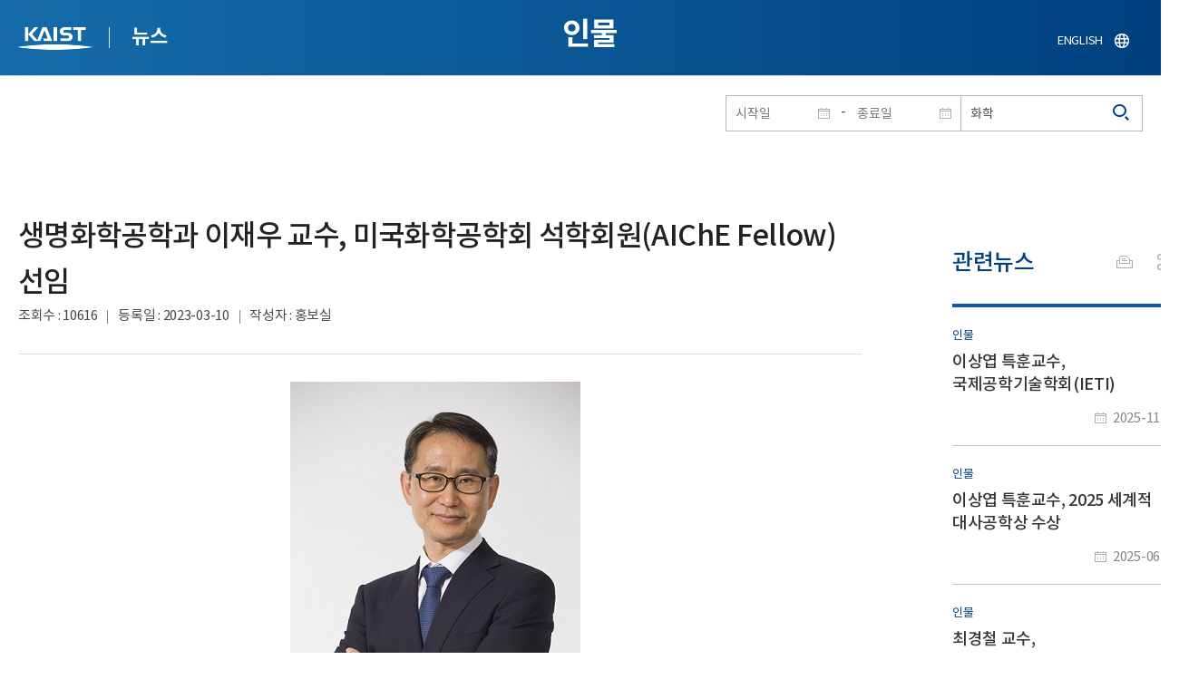

--- FILE ---
content_type: text/html; charset=UTF-8
request_url: https://news.kaist.ac.kr/news/html/news/?mode=V&mng_no=27490&skey=keyword&sval=%ED%99%94%ED%95%99&list_s_date=&list_e_date=&GotoPage=1
body_size: 72764
content:
<!DOCTYPE html>
<html lang="ko">
<head>
<meta charset="utf-8"/>
<meta name="format-detection" content="telephone=no"/>
<meta name="viewport" content="user-scalable=no,initial-scale=1.0,maximum-scale=1.0,minimum-scale=1.0,width=device-width">
<meta name="author" content=""><!-- 작성자//메인은 사이트네임,서브는 각 컨텐츠 담당자  -->
<meta name="keywords" content=""><!-- 키워드 //SEO검색 관련으로 인하여 삽입 // 각 컨텐츠 별로 추가 또는 컨텐츠타이틀 게시판view는 게시글 제목 -->
<meta name="description" content="사이트 설명을 간략히 기록 해주세요."><!--  상세설명 -->
<meta name="copyright" content="">
<meta property="og:type" content="website">
<meta property="og:title" content="NEWS">
<meta property="og:image" content="/common/img/logo.png">
<meta property="og:description" content="사이트 설명을 간략히 기록 해주세요.">
<title>NEWS</title>

<link rel="stylesheet" href="/pcms/common/css/common.css" />
<!-- <link rel="stylesheet" href="/news/css/common.css" />폰트리셋 -->

<link rel="stylesheet" href="/pcms/common/pluigs/bootstrap/bootstrap.min.css" />
<link rel="stylesheet" href="/pcms/common/font/font-awesome.css" />
<link rel="stylesheet" href="/pcms/common/css/acego.ui.min.css" />
<link rel="stylesheet" href="/common/js/jquery-ui-1.12.1/jquery-ui.min.css" type="text/css" media="all">
<link rel="stylesheet" href="/site/news/css/layout.css?v=202107141426" type="text/css" media="all">
<link rel="stylesheet" href="/site/news/css/skin.css" type="text/css" media="all">

<!-- <link rel="stylesheet" href="/news/css/layout.css" type="text/css" media="all"> -->
    <link rel="stylesheet" href="/pcms/common/css/program.css" />
    <link rel="stylesheet" href="/pcms/common/css/board.min.css" />
    <link rel="stylesheet" href="/pcms/common/css/ir-icon.css" />


<link rel="stylesheet" href="/site/common/css/prog.css" type="text/css" media="all">
<link rel="stylesheet" href="/site/news/css/prog.css" />
<!-- basic script -->
<script src="/pcms/common/pluigs/jQuery/jquery-3.3.1.min.js"></script>
<script src="/pcms/common/pluigs/jQuery/jquery-migrate-1.4.1.min.js" defer="defer"></script>
<script src="/pcms/common/pluigs/jQueryUI/jquery-ui.min.js" defer="defer"></script>
<script src="/pcms/common/js/acego.common.js" defer="defer"></script>
<script src="/pcms/common/js/scroll/common-scroll.js" defer="defer"></script>
<script src="/pcms/common/js/popzone/common-popup.js" defer="defer"></script>
<script src="/common/js/common.js" defer="defer"></script> <!-- common js -->

<script src="/site/news/js/layout.js" defer="defer"></script>

    <script src="/common/js/sns_sharer.js" defer="defer"></script><!-- sharer link -->
    <script src="/pcms/common/pluigs/print/jQuery.print.min.js" defer="defer"></script>
<!--[if lt IE 9]>
<script src="/pcms/common/pluigs/html5/html5shiv.min.js" defer="defer"></script>
<![endif]-->
<!-- Global site tag (gtag.js) - Google Analytics -->
<script async src="https://www.googletagmanager.com/gtag/js?id=UA-157425677-4"></script>
<script>
    window.dataLayer = window.dataLayer || [];
    function gtag(){dataLayer.push(arguments);}
    gtag('js', new Date());

    gtag('config', 'UA-157425677-4');
</script>

</head>


<body >
    <!-- 스킵네비케이션시작 -->
    <div id="skipnavi">
                <a href="#txt">본문 바로가기</a>
        <a href="#gnb">대메뉴 바로가기</a>
            </div>
    <!-- 스킵네비케이션끝 -->
	    <!-- <div id="newsletter_popup">
        <div class="newsletter-wrap">
            <div class="newsletter_box01">
                <div class="letter-txt">
                    <em>KAIST</em>
                    <strong>Newsletter Vol.6</strong>
                    <span>KAIST의 2020.03.22일자 소식을 메일로 받아보세요!</span>
                </div>
                <div class="letter-btn">
                    <a href="#n" class="lbtn letter-go">바로가기</a>
                    <a href="#n" class="lbtn letter-apply">구독신청</a>
                    <a href="#n" class="letter-close">닫기</a>
                </div>
            </div>
            <div class="newsletter_box02">
                <div class="letter-txt">
                    <strong>이메일 주소를 입력해주세요!</strong>
                </div>
                <div class="letter-btn">
                    <input type="text" title="이메일 주소를 입력해주세요" name="email" value="">
                    <a href="#n" class="lbtn letter-apply">구독신청</a>
                    <a href="#n" class="letter-close">닫기</a>
                </div>
            </div>
        </div>
    </div> -->

    <div id="wrap">
        <!-- header -->
        <div id="header">
            <div class="layout">
                <h1><a href="https://www.kaist.ac.kr/kr/">KAIST</a></h1>
                <strong><a href="/news/">뉴스</a></strong>
                <div class="util">
                    <button class="btn_util">유틸열기</button>
                </div>

                
                <div class="etc">
                    <ul>
                        <li>
                            <!--
                                <form name="searchFrm" id="searchFrm" action="/news/html/news/" method="post" >
                                <fieldset>
                                    <legend>홈페이지 통합검색</legend>
                                    <div class="search-select">
                                        <span>
                                            <select name="skey" title="검색 영역 선택">
                                                <option value="keyword">키워드</option>
                                                <option value="college">단과대학</option>
                                                <option value="department">학과</option>
                                                <option value="mayorlab">연구실</option>
                                            </select>
                                        </span>
                                    </div>
                                    <span class="or">or</span>
                                    <div class="search-text">
                                        <span><input type="text" name="sval" value="" title="검색어를 입력해주세요" placeholder="검색어를 입력해주세요" class="form-control"></span>
                                        <input type="submit" value="검색">
                                    </div>
                                </fieldset>
                                </form>
                            -->
                                                        <form name="searchForm" id="searchForm" action="/news/html/news/" method="post" >
                            <fieldset>
                                <legend>홈페이지 통합검색</legend>
                                <input type="hidden" name="order" value="" >
                                <div class="date_box">
                                    <div class="calendar">
                                        <div class="date date_s">
                                            <input type="text" class="datepicker" placeholder="시작일" name="list_s_date" value="" >
                                        </div>
                                        <div class="mid">-</div>
                                        <div class="date date_e">
                                            <input type="text" class="datepicker" placeholder="종료일" name="list_e_date"  value="">
                                        </div>
                                    </div>
                                    <div class="search">
                                        <input type="text" title="검색어를 입력해주세요" placeholder="검색어를 입력해주세요"  name="sval"  value="화학">
                                        <button>검색</button>
                                    </div>
                                </div>

                                <div class="btn_box">
                                    <!--
                                <script type="text/javascript">
                                     function goSearct_order() {
                                        var f = document.searchForm;
                                        var typ = $('#orderType option:selected').val();
                                        f.order.value=typ;
                                        f.submit();
                                     }
                                </script>
                                    <span class="select-box design-select gray-select small-select">
                                        <select class="design-select" id="orderType" onchange="goSearct_order()" title="검색조건" select-design="true">
                                         <option value="1" >최신순</option>
                                         <option value="2" >조회순</option>
                                        </select>
                                    </span> -->
                                    <!--
                                    <a href="#n" class="new " onclick="orderSearch('1');">최신순</a>
                                    <a href="#n" class="view  " onclick="orderSearch('2');">조회순</a>
                                    -->
                                </div>
                            </fieldset>
                            </form>
                        </li>
                        <li class="language"><a href="/newsen/">ENGLISH</a></li>
                    </ul>
                </div>

                <!-- <button class="btn_sitemap"><span>사이트맵</span></button>
                <div id="sitemapbox" tabindex="0"></div> -->
                <button class="btn_mgnb"><span>메뉴 열기</span></button>
            </div>
        </div>
        <!-- //header -->





            <!-- container -->
        <div id="container">
            <div class="layout">

                <div id="contents">
                    <div id="txt">
                        

    
<!-- <link rel="stylesheet" href="/common/css/prog.css" type="text/css" media="all"> -->

		
<div>
<!-- content start -->
<!-- location -->
<div id="location">
    <div id="path">
        <button class="print" data-print="print">프린트</button>
        <div class="sns">
            <button>공유</button>
            <div class="sns_box">
                <ul>
                    <li class="t"><a href="#" onclick="twitterOpen('NEWS','https://news.kaist.ac.kr/news/html/news/?mode=V&amp;mng_no=27490&amp;skey=keyword&amp;sval=%ED%99%94%ED%95%99&amp;list_s_date=&amp;list_e_date=&amp;GotoPage=1');return false;" title="트위터 공유하기, 새창열림">트위터</a></li>
                    <li class="f"><a href="#" onclick="facebookOpen('NEWS','https://news.kaist.ac.kr/news/html/news/?mode=V&amp;mng_no=27490&amp;skey=keyword&amp;sval=%ED%99%94%ED%95%99&amp;list_s_date=&amp;list_e_date=&amp;GotoPage=1');return false;" title="페이스북 공유하기, 새창열림">페이스북</a></li>
                </ul>
                <a href="#" class="btn_close">닫기</a>
            </div>
        </div>
    </div>
</div>
<!-- //location -->
		<div class="prog_bord prog_bord_view">
			<div class="wrap">
				
			
				<div class="top_layout left">
					<div class="tit_box">
						<h2>인물</h2>
					</div>

					<!-- <form name="searchForm" action="?" method="post" >
					<div class="date_box">
						<div class="calendar">	
							<div class="date date_s">
								<input type="text" class="datepicker" placeholder="시작일" name="list_s_date">
							</div>							
							<div class="mid">-</div>
							<div class="date date_e">
								<input type="text" class="datepicker" placeholder="종료일" name="list_e_date">
							</div>							
						</div>
						<div class="search">
							<input type="text" title="검색어를 입력해주세요" placeholder="검색어를 입력해주세요" name="sval">
							<input type="submit" value="검색" ><button>검색</button> 
						</div>
					</div>			
					</form> -->
				</div>

				<div class="prog_layout">
					<div class="prog_tit">
						<strong>생명화학공학과 이재우 교수, 미국화학공학회 석학회원(AIChE Fellow) 선임​</strong>
						<div class="prog_stit">
							<span class="views">조회수<!-- 조회수 -->&nbsp;:&nbsp;10616</span>
							<span class="date">등록일<!-- 등록일 -->&nbsp;:&nbsp;2023-03-10</span>
							<span class="writer">작성자<!-- 작성자 -->&nbsp;:&nbsp;홍보실</span>
						</div>
					</div>
					<div class="prog_contents">
												<!-- <div class="img_noline">
							<img src="/Upload/news/newsmst/20230310093220_007czhndxj55lqfprtleeb8rsswy46.jpg" alt="생명화학공학과 이재우 교수, 미국화학공학회 석학회원(AIChE Fellow) 선임 이미지">
						</div> -->
						 
						<div class="txt_box">
							<p><p class="0" style="text-align: center;"><img src="/_prog/download/?editor_image=/images/000060/photo1.jpg.jpg" title="사진 1. KAIST 생명화학공학과 이재우 교수" alt="사진 1. KAIST 생명화학공학과 이재우 교수" style="vertical-align: middle; border: 0px solid rgb(0, 0, 0); width: 320px; height: 480px;"><p style='text-align: center;'>< 사진 1. KAIST 생명화학공학과 이재우 교수 ></p></p>
<p class="0" style="text-align: justify;"><span style="font-family: '맑은 고딕'; font-size: 12pt; color: rgb(0, 0, 0);">우리 대학 생명화학공학과 이재우 교수가 미국화학공학회 </span><span style="font-family: '맑은 고딕'; letter-spacing: 0pt; font-size: 12pt; color: rgb(0, 0, 0);">(AIChE) 2023</span><span style="font-family: '맑은 고딕'; font-size: 12pt; color: rgb(0, 0, 0);">년 석학회원 </span><span style="font-family: '맑은 고딕'; letter-spacing: 0pt; font-size: 12pt; color: rgb(0, 0, 0);">(Fellow)</span><span style="font-family: '맑은 고딕'; font-size: 12pt; color: rgb(0, 0, 0);">으로 선임됐다고 </span><span style="font-family: '맑은 고딕'; letter-spacing: 0pt; font-size: 12pt; color: rgb(0, 0, 0);">10</span><span style="font-family: '맑은 고딕'; font-size: 12pt; color: rgb(0, 0, 0);">일 밝혔다</span><span style="font-family: '맑은 고딕'; letter-spacing: 0pt; font-size: 12pt; color: rgb(0, 0, 0);">.</span><span style="font-family: '맑은 고딕'; font-size: 12pt; color: rgb(0, 0, 0);">&nbsp;</span></p>
<p class="0" style="text-align: justify;"><span style="font-family: '맑은 고딕'; font-size: 12pt; color: rgb(0, 0, 0);">미국화학공학회</span><span style="font-family: '맑은 고딕'; letter-spacing: 0pt; font-size: 12pt; color: rgb(0, 0, 0);">(AIChE)</span><span style="font-family: '맑은 고딕'; font-size: 12pt; color: rgb(0, 0, 0);">는 세계 최고 권위의 화학 및 생물공학</span><span style="font-family: '맑은 고딕'; letter-spacing: 0pt; font-size: 12pt; color: rgb(0, 0, 0);">, </span><span style="font-family: '맑은 고딕'; font-size: 12pt; color: rgb(0, 0, 0);">소재</span><span style="font-family: '맑은 고딕'; letter-spacing: 0pt; font-size: 12pt; color: rgb(0, 0, 0);">, </span><span style="font-family: '맑은 고딕'; font-size: 12pt; color: rgb(0, 0, 0);">공정</span><span style="font-family: '맑은 고딕'; letter-spacing: 0pt; font-size: 12pt; color: rgb(0, 0, 0);">, </span><span style="font-family: '맑은 고딕'; font-size: 12pt; color: rgb(0, 0, 0);">환경</span><span style="font-family: '맑은 고딕'; letter-spacing: 0pt; font-size: 12pt; color: rgb(0, 0, 0);">, </span><span style="font-family: '맑은 고딕'; font-size: 12pt; color: rgb(0, 0, 0);">에너지 분야 학회다</span><span style="font-family: '맑은 고딕'; letter-spacing: 0pt; font-size: 12pt; color: rgb(0, 0, 0);">. 110</span><span style="font-family: '맑은 고딕'; font-size: 12pt; color: rgb(0, 0, 0);">여 개국에서 </span><span style="font-family: '맑은 고딕'; letter-spacing: 0pt; font-size: 12pt; color: rgb(0, 0, 0);">6</span><span style="font-family: '맑은 고딕'; font-size: 12pt; color: rgb(0, 0, 0);">만 명에 이르는 회원을 보유하고 있다</span><span style="font-family: '맑은 고딕'; letter-spacing: 0pt; font-size: 12pt; color: rgb(0, 0, 0);">. </span><span style="font-family: '맑은 고딕'; font-size: 12pt; color: rgb(0, 0, 0);">이중 석학회원</span><span style="font-family: '맑은 고딕'; letter-spacing: 0pt; font-size: 12pt; color: rgb(0, 0, 0);">(Fellow)</span><span style="font-family: '맑은 고딕'; font-size: 12pt; color: rgb(0, 0, 0);">은 대부분이 미국의 저명한 학자들과 소수의 외국기관 회원으로 구성되며 탁월한 개인 연구업적 및 봉사 실적</span><span style="font-family: '맑은 고딕'; letter-spacing: 0pt; font-size: 12pt; color: rgb(0, 0, 0);">, </span><span style="font-family: '맑은 고딕'; font-size: 12pt; color: rgb(0, 0, 0);">전문 분야 총괄 경력 등 </span><span style="font-family: '맑은 고딕'; letter-spacing: 0pt; font-size: 12pt; color: rgb(0, 0, 0);">4</span><span style="font-family: '맑은 고딕'; font-size: 12pt; color: rgb(0, 0, 0);">개 이상의 평가 기준 심사를 거쳐 선정한다</span><span style="font-family: '맑은 고딕'; letter-spacing: 0pt; font-size: 12pt; color: rgb(0, 0, 0);">.</span><span style="font-family: '맑은 고딕'; font-size: 12pt;">&nbsp;</span></p>
<p class="0" style="text-align: justify;"><span style="font-family: '맑은 고딕'; letter-spacing: 0pt; font-size: 12pt;"><span style="color: rgb(0, 0, 0);">우리 대학</span><span style="color: rgb(0, 0, 0);">&nbsp;</span></span><span style="font-family: '맑은 고딕'; font-size: 12pt; color: rgb(0, 0, 0);">생명화학공학과 소속으로 </span><span style="font-family: '맑은 고딕'; letter-spacing: 0pt; font-size: 12pt; color: rgb(0, 0, 0);">2012</span><span style="font-family: '맑은 고딕'; font-size: 12pt; color: rgb(0, 0, 0);">년 이상엽 연구부총장이</span><span style="font-family: '맑은 고딕'; letter-spacing: 0pt; font-size: 12pt; color: rgb(0, 0, 0);">, 2013</span><span style="font-family: '맑은 고딕'; font-size: 12pt; color: rgb(0, 0, 0);">년 이재형 겸직교수</span><span style="font-family: '맑은 고딕'; letter-spacing: 0pt; font-size: 12pt; color: rgb(0, 0, 0);">(</span><span style="font-family: '맑은 고딕'; letter-spacing: 0pt; font-size: 12pt; color: rgb(0, 0, 0);">現 </span><span style="font-family: '맑은 고딕'; letter-spacing: 0pt; font-size: 12pt; color: rgb(0, 0, 0);">USC </span><span style="font-family: '맑은 고딕'; font-size: 12pt; color: rgb(0, 0, 0);">석좌교수</span><span style="font-family: '맑은 고딕'; letter-spacing: 0pt; font-size: 12pt; color: rgb(0, 0, 0);">)</span><span style="font-family: '맑은 고딕'; font-size: 12pt; color: rgb(0, 0, 0);">가 </span><span style="font-family: '맑은 고딕'; letter-spacing: 0pt; font-size: 12pt; color: rgb(0, 0, 0);">AIChE </span><span style="font-family: '맑은 고딕'; font-size: 12pt; color: rgb(0, 0, 0);">석학회원으로 선임된 후 </span><span style="font-family: '맑은 고딕'; letter-spacing: 0pt; font-size: 12pt; color: rgb(0, 0, 0);">10</span><span style="font-family: '맑은 고딕'; font-size: 12pt; color: rgb(0, 0, 0);">년 만에 이재우 교수가 </span><span style="font-family: '맑은 고딕'; letter-spacing: 0pt; font-size: 12pt; color: rgb(0, 0, 0);">2023</span><span style="font-family: '맑은 고딕'; font-size: 12pt; color: rgb(0, 0, 0);">년 </span><span style="font-family: '맑은 고딕'; letter-spacing: 0pt; font-size: 12pt; color: rgb(0, 0, 0);">AIChE </span><span style="font-family: '맑은 고딕'; font-size: 12pt; color: rgb(0, 0, 0);">석학회원으로 선임됐다</span><span style="font-family: '맑은 고딕'; letter-spacing: 0pt; font-size: 12pt; color: rgb(0, 0, 0);">. </span><span style="font-family: '맑은 고딕'; font-size: 12pt; color: rgb(0, 0, 0);">따라서 현재 국내에 </span><span style="font-family: '맑은 고딕'; letter-spacing: 0pt; font-size: 12pt; color: rgb(0, 0, 0);">AIChE </span><span style="font-family: '맑은 고딕'; font-size: 12pt; color: rgb(0, 0, 0);">석학회원으로는 </span><span style="font-family: '맑은 고딕'; letter-spacing: 0pt; font-size: 12pt; color: rgb(0, 0, 0);">3</span><span style="font-family: '맑은 고딕'; font-size: 12pt; color: rgb(0, 0, 0);">명의 </span><span style="font-family: '맑은 고딕'; letter-spacing: 0pt; font-size: 12pt; color: rgb(0, 0, 0);">KAIST </span><span style="font-family: '맑은 고딕'; font-size: 12pt; color: rgb(0, 0, 0);">교수들이 선임되어 있다</span><span style="font-family: '맑은 고딕'; letter-spacing: 0pt; font-size: 12pt; color: rgb(0, 0, 0);">.</span><span style="font-family: '맑은 고딕'; font-size: 12pt;">&nbsp;</span></p>
<p class="0" style="text-align: justify;"><span style="font-family: '맑은 고딕'; font-size: 12pt; color: rgb(0, 0, 0);">이재우 교수는 최근 </span><span style="font-family: '맑은 고딕'; letter-spacing: 0pt; font-size: 12pt; color: rgb(0, 0, 0);">1</span><span style="font-family: '맑은 고딕'; font-size: 12pt; color: rgb(0, 0, 0);">기압 이하의 이산화탄소가 포함된 배출가스를 부가가치 높은 탄소 재료로 전환하는 공정기술과 케미컬 루핑 공정을 통한 이산화탄소 활용 및 수소생산기술</span><span style="font-family: '맑은 고딕'; letter-spacing: 0pt; font-size: 12pt; color: rgb(0, 0, 0);">, </span><span style="font-family: '맑은 고딕'; font-size: 12pt; color: rgb(0, 0, 0);">반응</span><span style="font-family: '맑은 고딕'; letter-spacing: 0pt; font-size: 12pt; color: rgb(0, 0, 0);">/</span><span style="font-family: '맑은 고딕'; font-size: 12pt; color: rgb(0, 0, 0);">분리 공정 직접화 기술들을 개발한 공로를 인정받아 석학회원으로 선정됐다</span><span style="font-family: '맑은 고딕'; letter-spacing: 0pt; font-size: 12pt; color: rgb(0, 0, 0);">.</span></p>
<p class="0" style="text-align: justify;"><span style="font-family: '맑은 고딕'; font-size: 12pt; color: rgb(0, 0, 0);">이 교수는 서울대학교 화학공학과에서 학사</span><span style="font-family: '맑은 고딕'; letter-spacing: 0pt; font-size: 12pt; color: rgb(0, 0, 0);">/</span><span style="font-family: '맑은 고딕'; font-size: 12pt; color: rgb(0, 0, 0);">석사학위를 마치고</span><span style="font-family: '맑은 고딕'; letter-spacing: 0pt; font-size: 12pt; color: rgb(0, 0, 0);">, </span><span style="font-family: '맑은 고딕'; font-size: 12pt; color: rgb(0, 0, 0);">쌍용정유</span><span style="font-family: '맑은 고딕'; letter-spacing: 0pt; font-size: 12pt; color: rgb(0, 0, 0);">(</span><span style="font-family: '맑은 고딕'; letter-spacing: 0pt; font-size: 12pt; color: rgb(0, 0, 0);">現 </span><span style="font-family: '맑은 고딕'; font-size: 12pt; color: rgb(0, 0, 0);">에스오일</span><span style="font-family: '맑은 고딕'; letter-spacing: 0pt; font-size: 12pt; color: rgb(0, 0, 0);">)</span><span style="font-family: '맑은 고딕'; font-size: 12pt; color: rgb(0, 0, 0);">에서 공정 디자인 연구자로 다양한 현장경험을 거친 후 미국 카네기 멜론</span><span style="font-family: '맑은 고딕'; letter-spacing: 0pt; font-size: 12pt; color: rgb(0, 0, 0);">(Carnegie Mellon) </span><span style="font-family: '맑은 고딕'; font-size: 12pt; color: rgb(0, 0, 0);">대학 화학공학과에서 박사를 취득했다</span><span style="font-family: '맑은 고딕'; letter-spacing: 0pt; font-size: 12pt; color: rgb(0, 0, 0);">. </span><span style="font-family: '맑은 고딕'; font-size: 12pt; color: rgb(0, 0, 0);">그 이후 독일 아헨공대에서 알렉산더 본 홈볼트 리서치 펠로우</span><span style="font-family: '맑은 고딕'; letter-spacing: 0pt; font-size: 12pt; color: rgb(0, 0, 0);">(Alexander von Humboldt Research Fellow)</span><span style="font-family: '맑은 고딕'; font-size: 12pt; color: rgb(0, 0, 0);">로 연구를 수행한 후 뉴욕시립대학</span><span style="font-family: '맑은 고딕'; letter-spacing: 0pt; font-size: 12pt; color: rgb(0, 0, 0);">(CCNY, CUNY)</span><span style="font-family: '맑은 고딕'; font-size: 12pt; color: rgb(0, 0, 0);">에 </span><span style="font-family: '맑은 고딕'; letter-spacing: 0pt; font-size: 12pt; color: rgb(0, 0, 0);">2001</span><span style="font-family: '맑은 고딕'; font-size: 12pt; color: rgb(0, 0, 0);">년에 조교수로 부임해 </span><span style="font-family: '맑은 고딕'; letter-spacing: 0pt; font-size: 12pt; color: rgb(0, 0, 0);">2010</span><span style="font-family: '맑은 고딕'; font-size: 12pt; color: rgb(0, 0, 0);">년 정교수로 승진했고 </span><span style="font-family: '맑은 고딕'; letter-spacing: 0pt; font-size: 12pt; color: rgb(0, 0, 0);">2012</span><span style="font-family: '맑은 고딕'; font-size: 12pt; color: rgb(0, 0, 0);">년부터 </span><span style="font-family: '맑은 고딕'; letter-spacing: 0pt; font-size: 12pt; color: rgb(0, 0, 0);">KAIST </span><span style="font-family: '맑은 고딕'; font-size: 12pt; color: rgb(0, 0, 0);">생명화학공학과 교수로 부임해 후학들을 지도하며 탄소중립 및 에너지 시스템에 관련된 연구를 지속해오고 있다</span><span style="font-family: '맑은 고딕'; letter-spacing: 0pt; font-size: 12pt; color: rgb(0, 0, 0);">.</span><span style="font-family: '맑은 고딕'; font-size: 12pt;">&nbsp;</span></p>
<p class="0" style="text-align: justify;"><span style="font-family: '맑은 고딕'; font-size: 12pt; color: rgb(0, 0, 0);">주요 수상으로는 </span><span style="font-family: '맑은 고딕'; letter-spacing: 0pt; font-size: 12pt; color: rgb(0, 0, 0);">&lsquo;</span><span style="font-family: '맑은 고딕'; font-size: 12pt; color: rgb(0, 0, 0);">석명우수화공인상</span><span style="font-family: '맑은 고딕'; letter-spacing: 0pt; font-size: 12pt; color: rgb(0, 0, 0);">&rsquo;(2016</span><span style="font-family: '맑은 고딕'; font-size: 12pt; color: rgb(0, 0, 0);">년</span><span style="font-family: '맑은 고딕'; letter-spacing: 0pt; font-size: 12pt; color: rgb(0, 0, 0);">)</span><span style="font-family: '맑은 고딕'; font-size: 12pt; color: rgb(0, 0, 0);">과 공학한림원 </span><span style="font-family: '맑은 고딕'; letter-spacing: 0pt; font-size: 12pt; color: rgb(0, 0, 0);">&lsquo;2025</span><span style="font-family: '맑은 고딕'; font-size: 12pt; color: rgb(0, 0, 0);">년 미래 </span><span style="font-family: '맑은 고딕'; letter-spacing: 0pt; font-size: 12pt; color: rgb(0, 0, 0);">100</span><span style="font-family: '맑은 고딕'; font-size: 12pt; color: rgb(0, 0, 0);">대 기술</span><span style="font-family: '맑은 고딕'; letter-spacing: 0pt; font-size: 12pt; color: rgb(0, 0, 0);">&rsquo;</span><span style="font-family: '맑은 고딕'; font-size: 12pt; color: rgb(0, 0, 0);">선정</span><span style="font-family: '맑은 고딕'; letter-spacing: 0pt; font-size: 12pt; color: rgb(0, 0, 0);">(2017</span><span style="font-family: '맑은 고딕'; font-size: 12pt; color: rgb(0, 0, 0);">년</span><span style="font-family: '맑은 고딕'; letter-spacing: 0pt; font-size: 12pt; color: rgb(0, 0, 0);">), </span><span style="font-family: '맑은 고딕'; font-size: 12pt; color: rgb(0, 0, 0);">과학기술정보통신부 국가연구개발 우수성과 </span><span style="font-family: '맑은 고딕'; letter-spacing: 0pt; font-size: 12pt; color: rgb(0, 0, 0);">100</span><span style="font-family: '맑은 고딕'; font-size: 12pt; color: rgb(0, 0, 0);">선</span><span style="font-family: '맑은 고딕'; letter-spacing: 0pt; font-size: 12pt; color: rgb(0, 0, 0);">(2018</span><span style="font-family: '맑은 고딕'; font-size: 12pt; color: rgb(0, 0, 0);">년</span><span style="font-family: '맑은 고딕'; letter-spacing: 0pt; font-size: 12pt; color: rgb(0, 0, 0);">), &lsquo;</span><span style="font-family: '맑은 고딕'; font-size: 12pt; color: rgb(0, 0, 0);">이수영 교수학습혁신 우수상</span><span style="font-family: '맑은 고딕'; letter-spacing: 0pt; font-size: 12pt; color: rgb(0, 0, 0);">&rsquo;(2019</span><span style="font-family: '맑은 고딕'; font-size: 12pt; color: rgb(0, 0, 0);">년</span><span style="font-family: '맑은 고딕'; letter-spacing: 0pt; font-size: 12pt; color: rgb(0, 0, 0);">), </span><span style="font-family: '맑은 고딕'; font-size: 12pt; color: rgb(0, 0, 0);">리서치 임팩트 어워드</span><span style="font-family: '맑은 고딕'; letter-spacing: 0pt; font-size: 12pt; color: rgb(0, 0, 0);">(Research Impact Award) (2022</span><span style="font-family: '맑은 고딕'; font-size: 12pt; color: rgb(0, 0, 0);">년</span><span style="font-family: '맑은 고딕'; letter-spacing: 0pt; font-size: 12pt; color: rgb(0, 0, 0);">), </span><span style="font-family: '맑은 고딕'; font-size: 12pt; color: rgb(0, 0, 0);">그 외 기술혁신상 및 </span><span style="font-family: '맑은 고딕'; letter-spacing: 0pt; font-size: 12pt; color: rgb(0, 0, 0);">KAIST </span><span style="font-family: '맑은 고딕'; font-size: 12pt; color: rgb(0, 0, 0);">공로상 등을 다수 수상한 바 있다</span><span style="font-family: '맑은 고딕'; letter-spacing: 0pt; font-size: 12pt; color: rgb(0, 0, 0);">.</span><span style="font-family: '맑은 고딕'; font-size: 12pt;">&nbsp;</span></p>
<p class="0" style="text-align: justify;"><span style="font-family: '맑은 고딕'; font-size: 12pt; color: rgb(0, 0, 0);">현재는 기후변화에 대처하는 중요한 탄소중립 연구로 기초적인 원천기술 개발을 목적으로 한 분산형저탄소수소생산 선도연구센터</span><span style="font-family: '맑은 고딕'; letter-spacing: 0pt; font-size: 12pt; color: rgb(0, 0, 0);">(2022 </span><span style="font-family: '맑은 고딕'; font-size: 12pt;"><span style="color: rgb(0, 0, 0);">과</span><span style="color: rgb(0, 0, 0);">기정통부 </span></span><span style="font-family: '맑은 고딕'; letter-spacing: 0pt; font-size: 12pt; color: rgb(0, 0, 0);">ERC </span><span style="font-family: '맑은 고딕'; font-size: 12pt; color: rgb(0, 0, 0);">선정</span><span style="font-family: '맑은 고딕'; letter-spacing: 0pt; font-size: 12pt; color: rgb(0, 0, 0);">)</span><span style="font-family: '맑은 고딕'; font-size: 12pt; color: rgb(0, 0, 0);">와 산업체 응용 부분에 관련된 기술을 개발하는 롯데케미칼</span><span style="font-family: '맑은 고딕'; letter-spacing: 0pt; font-size: 12pt; color: rgb(0, 0, 0);">-KAIST </span><span style="font-family: '맑은 고딕'; font-size: 12pt; color: rgb(0, 0, 0);">탄소중립연구센터 소장으로 핵심 관련분야 연구를 이끌고 있다</span><span style="font-family: '맑은 고딕'; letter-spacing: 0pt; font-size: 12pt; color: rgb(0, 0, 0);">.</span><span style="font-family: '맑은 고딕'; font-size: 12pt;">&nbsp;</span></p>
<div id="hwpEditorBoardContent" class="hwp_editor_board_content" data-hjsonver="1.0" data-jsonlen="14306" style="text-align: justify;"><!--[data-hwpjson]{ "documentPr": { "di": "", "dp": { "dn": "test.hwp", "ta": 1, "d1": 5, "d2": 1, "dv": 0, "dr": 1, "do": 1, "vj": "1.1", "an": "Hancom Office Hangul", "av": "11, 0, 0, 4585", "ao": "WIN", "ab": "32", "ar": "LE", "as": "Windows_8" }, "dis": false, "ds": { "ti": "", "la": "ko", "cr": "", "su": "", "de": "", "cd": "2023-03-10T09:30:21.279Z", "md": "1601-01-01T09:00:00.000Z", "pd": "1601-01-01T09:00:00.000Z", "ke": "" } }, "dh": { "do": { "pa": 1, "fo": 1, "en": 1, "pi": 1, "tb": 1, "eq": 1 }, "fo": [ ], "cd": { "tp": 0, "lc": { "af": false, "ui": false, "fu": false, "dn": false, "ul": false, "el": false, "at": false, "tq": false, "da": false, "dw": false, "dj": false, "bc": false, "bu": false, "al": false, "ab": false, "ap": false, "an": false, "aa": false, "ds": false, "de": false, "as": false, "cp": false, "ao": false, "et": false, "ay": false, "am": false, "a1": false, "bt": false, "av": false, "dh": false, "dp": false, "d1": false, "mf": false, "bl": false, "ag": false, "dg": false, "ae": false, "df": false, "do": false, "dl": false, "di": false, "d2": false, "d3": false, "ob": false, "d4": false, "ev": false, "d5": false, "d6": false, "a2": false, "dc": false } }, "ld": { "pa": "", "pi": true, "fo": false } }, "bf": { "01D952E77F9A936000000011": { "id": 1, "td": false, "sh": false, "st": 0, "sc": 0, "si": false, "bt": 0, "bi": false, "cl": 0, "bc": false, "lt": 0, "lw": 0, "lc": 0, "rt": 0, "rw": 0, "rc": 0, "tt": 0, "tw": 0, "tc": 0, "bbt": 0, "bbw": 0, "bbc": 0, "dt": 1, "dw": 0, "dc": 0, "fi": { } }, "01D952E77F9A936000000012": { "id": 2, "td": false, "sh": false, "st": 0, "sc": 0, "si": false, "bt": 0, "bi": false, "cl": 0, "bc": false, "lt": 0, "lw": 0, "lc": 0, "rt": 0, "rw": 0, "rc": 0, "tt": 0, "tw": 0, "tc": 0, "bbt": 0, "bbw": 0, "bbc": 0, "dt": 1, "dw": 0, "dc": 0, "fi": { "wb": { "fc": 4294967295, "hc": 0, "al": 0, "hs": -1 } } }, "01D952E77F9A936000000013": { "id": 3, "td": false, "sh": false, "st": 0, "sc": 0, "si": false, "bt": 0, "bi": false, "cl": 0, "bc": false, "lt": 0, "lw": 0, "lc": 0, "rt": 0, "rw": 0, "rc": 0, "tt": 0, "tw": 0, "tc": 0, "bbt": 0, "bbw": 0, "bbc": 0, "dt": 1, "dw": 0, "dc": 0, "fi": { "wb": { "fc": 4294967295, "hc": 4278190080, "al": 0, "hs": -1 } } } }, "cp": { "01D952E77F9A936000000014": { "id": 0, "he": 1400, "tc": 0, "sc": 4294967295, "uf": false, "uk": false, "sm": 0, "bf": "01D952E77F9A936000000012", "f1": "휴먼명조", "t1": 1, "f2": "휴먼명조", "t2": 1, "f3": "휴먼명조", "t3": 1, "f4": "휴먼명조", "t4": 1, "f5": "휴먼명조", "t5": 1, "f6": "휴먼명조", "t6": 1, "f7": "휴먼명조", "t7": 1, "r1": 100, "r2": 100, "r3": 100, "r4": 100, "r5": 100, "r6": 100, "r7": 100, "s1": 0, "s2": 0, "s3": 0, "s4": 0, "s5": 0, "s6": 0, "s7": 0, "e1": 100, "e2": 100, "e3": 100, "e4": 100, "e5": 100, "e6": 100, "e7": 100, "o1": 0, "o2": 0, "o3": 0, "o4": 0, "o5": 0, "o6": 0, "o7": 0, "it": false, "bo": false, "ut": 0, "us": 1, "uc": 0, "st": false, "ss": 1, "so": 0, "ot": 0, "ht": 0, "hc": 0, "hx": 0, "hy": 0, "em": false, "en": false, "su": false, "sb": false }, "01D952E77F9A936000000015": { "id": 1, "he": 1400, "tc": 0, "sc": 4294967295, "uf": false, "uk": false, "sm": 0, "bf": "01D952E77F9A936000000013", "f1": "휴먼명조", "t1": 1, "f2": "휴먼명조", "t2": 1, "f3": "휴먼명조", "t3": 1, "f4": "휴먼명조", "t4": 1, "f5": "휴먼명조", "t5": 1, "f6": "휴먼명조", "t6": 1, "f7": "휴먼명조", "t7": 1, "r1": 100, "r2": 100, "r3": 100, "r4": 100, "r5": 100, "r6": 100, "r7": 100, "s1": 0, "s2": 0, "s3": 0, "s4": 0, "s5": 0, "s6": 0, "s7": 0, "e1": 100, "e2": 100, "e3": 100, "e4": 100, "e5": 100, "e6": 100, "e7": 100, "o1": 0, "o2": 0, "o3": 0, "o4": 0, "o5": 0, "o6": 0, "o7": 0, "it": false, "bo": false, "ut": 0, "us": 1, "uc": 0, "st": false, "ss": 1, "so": 0, "ot": 0, "ht": 0, "hc": 0, "hx": 0, "hy": 0, "em": false, "en": false, "su": false, "sb": false }, "01D952E77F9A936000000016": { "id": 2, "he": 1000, "tc": 0, "sc": 4294967295, "uf": false, "uk": false, "sm": 0, "bf": "01D952E77F9A936000000013", "f1": "바탕", "t1": 1, "f2": "바탕", "t2": 1, "f3": "바탕", "t3": 1, "f4": "바탕", "t4": 1, "f5": "바탕", "t5": 1, "f6": "바탕", "t6": 1, "f7": "바탕", "t7": 1, "r1": 100, "r2": 100, "r3": 100, "r4": 100, "r5": 100, "r6": 100, "r7": 100, "s1": 0, "s2": 0, "s3": 0, "s4": 0, "s5": 0, "s6": 0, "s7": 0, "e1": 100, "e2": 100, "e3": 100, "e4": 100, "e5": 100, "e6": 100, "e7": 100, "o1": 0, "o2": 0, "o3": 0, "o4": 0, "o5": 0, "o6": 0, "o7": 0, "it": false, "bo": false, "ut": 0, "us": 1, "uc": 0, "st": false, "ss": 1, "so": 0, "ot": 0, "ht": 0, "hc": 0, "hx": 0, "hy": 0, "em": false, "en": false, "su": false, "sb": false } }, "tp": { "01D952E77F9A936000000017": { "id": 0, "al": false, "ar": false, "tp": [ ] } }, "nu": { }, "bu": { }, "pp": { "01D952E77F9A936000000018": { "id": 0, "ah": 0, "av": 0, "ht": 0, "hi": "", "hl": 0, "tp": "01D952E77F9A936000000017", "kb": 0, "kn": true, "ko": false, "kk": false, "kl": false, "kp": false, "kw": 0, "co": 0, "fl": false, "st": true, "sl": false, "ae": false, "aa": false, "mi": 0, "ml": 0, "mr": 0, "mp": 0, "mn": 0, "lt": 0, "lv": 160, "bf": "01D952E77F9A936000000012", "bl": 0, "br": 0, "bt": 0, "bb": 0, "bc": false, "bi": false }, "01D952E77F9A936000000019": { "id": 1, "ah": 0, "av": 0, "ht": 0, "hi": "", "hl": 0, "tp": "01D952E77F9A936000000017", "kb": 0, "kn": true, "ko": false, "kk": false, "kl": false, "kp": false, "kw": 0, "co": 0, "fl": false, "st": true, "sl": false, "ae": false, "aa": false, "mi": 0, "ml": 0, "mr": 0, "mp": 0, "mn": 0, "lt": 0, "lv": 160, "bf": "01D952E77F9A936000000013", "bl": 0, "br": 0, "bt": 0, "bb": 0, "bc": false, "bi": false } }, "st": { "01D952E77F9A93600000001A": { "id": 0, "ty": 0, "na": "바탕글", "en": "Normal", "pp": "01D952E77F9A936000000019", "cp": "01D952E77F9A936000000016", "ns": "01D952E77F9A93600000001A", "li": 1042, "lf": false } }, "mp": { }, "ro": { "hp": "01D952E77F9A936000000002", "01D952E77F9A936000000002": { "np": "01D952E77F9A936000000003", "id": 0, "pp": "01D952E77F9A936000000018", "si": "01D952E77F9A93600000001A", "bf": 3, "ru": [ { "cp": "01D952E77F9A936000000014", "ch": [ { "cc": 2, "ci": 1936024420, "co": "01D952E77F9A936000000000" } , { "cc": 2, "ci": 1668246628, "co": "01D952E77F9A936000000001" } , { "t": "KAIST(총장 이광형)는 생명화학공학과 이재우 교수가 미국화학공학회 (AIChE) 2023년 석학회원 (Fellow)으로 선임됐다고 10일 밝혔다. " } ] } ] }, "01D952E77F9A936000000003": { "np": "01D952E77F9A936000000004", "id": -2147483648, "pp": "01D952E77F9A936000000018", "si": "01D952E77F9A93600000001A", "bf": 0, "ru": [ { "cp": "01D952E77F9A936000000014", "ch": [ { "t": "" } ] } ] }, "01D952E77F9A936000000004": { "np": "01D952E77F9A936000000005", "id": -2147483648, "pp": "01D952E77F9A936000000019", "si": "01D952E77F9A93600000001A", "bf": 0, "ru": [ { "cp": "01D952E77F9A936000000015", "ch": [ { "t": "미국화학공학회(AIChE)는 세계 최고 권위의 화학 및 생물공학, 소재, 공정, 환경, 에너지 분야 학회다. 110여 개국에서 6만 명에 이르는 회원을 보유하고 있다. 이중 석학회원(Fellow)은 대부분이 미국의 저명한 학자들과 소수의 외국기관 회원으로 구성되며 탁월한 개인 연구업적 및 봉사 실적, 전문 분야 총괄 경력 등 4개 이상의 평가 기준 심사를 거쳐 선정한다. " } ] } ] }, "01D952E77F9A936000000005": { "np": "01D952E77F9A936000000006", "id": -2147483648, "pp": "01D952E77F9A936000000019", "si": "01D952E77F9A93600000001A", "bf": 0, "ru": [ { "cp": "01D952E77F9A936000000015", "ch": [ { "t": "" } ] } ] }, "01D952E77F9A936000000006": { "np": "01D952E77F9A936000000007", "id": -2147483648, "pp": "01D952E77F9A936000000019", "si": "01D952E77F9A93600000001A", "bf": 0, "ru": [ { "cp": "01D952E77F9A936000000015", "ch": [ { "t": "KAIST 생명화학공학과 소속으로 2012년 이상엽 연구부총장이, 2013년 이재형 겸직교수(現 USC 석좌교수)가 AIChE 석학회원으로 선임된 후 10년 만에 이재우 교수가 2023년 AIChE 석학회원으로 선임됐다. 따라서 현재 국내에 AIChE 석학회원으로는 3명의 KAIST 교수들이 선임되어 있다." } ] } ] }, "01D952E77F9A936000000007": { "np": "01D952E77F9A936000000008", "id": -2147483648, "pp": "01D952E77F9A936000000019", "si": "01D952E77F9A93600000001A", "bf": 0, "ru": [ { "cp": "01D952E77F9A936000000015", "ch": [ { "t": "" } ] } ] }, "01D952E77F9A936000000008": { "np": "01D952E77F9A936000000009", "id": -2147483648, "pp": "01D952E77F9A936000000019", "si": "01D952E77F9A93600000001A", "bf": 0, "ru": [ { "cp": "01D952E77F9A936000000015", "ch": [ { "t": "이재우 교수는 최근 1기압 이하의 이산화탄소가 포함된 배출가스를 부가가치 높은 탄소 재료로 전환하는 공정기술과 케미컬 루핑 공정을 통한 이산화탄소 활용 및 수소생산기술, 반응/분리 공정 직접화 기술들을 개발한 공로를 인정받아 석학회원으로 선정됐다." } ] } ] }, "01D952E77F9A936000000009": { "np": "01D952E77F9A93600000000A", "id": -2147483648, "pp": "01D952E77F9A936000000019", "si": "01D952E77F9A93600000001A", "bf": 0, "ru": [ { "cp": "01D952E77F9A936000000015", "ch": [ { "t": " " } ] } ] }, "01D952E77F9A93600000000A": { "np": "01D952E77F9A93600000000B", "id": -2147483648, "pp": "01D952E77F9A936000000019", "si": "01D952E77F9A93600000001A", "bf": 0, "ru": [ { "cp": "01D952E77F9A936000000015", "ch": [ { "t": "이 교수는 서울대학교 화학공학과에서 학사/석사학위를 마치고, 쌍용정유(現 에스오일)에서 공정 디자인 연구자로 다양한 현장경험을 거친 후 미국 카네기 멜론(Carnegie Mellon) 대학 화학공학과에서 박사를 취득했다. 그 이후 독일 아헨공대에서 알렉산더 본 홈볼트 리서치 펠로우(Alexander von Humboldt Research Fellow)로 연구를 수행한 후 뉴욕시립대학(CCNY, CUNY)에 2001년에 조교수로 부임해 2010년 정교수로 승진했고 2012년부터 KAIST 생명화학공학과 교수로 부임해 후학들을 지도하며 탄소중립 및 에너지 시스템에 관련된 연구를 지속해오고 있다. " } ] } ] }, "01D952E77F9A93600000000B": { "np": "01D952E77F9A93600000000C", "id": -2147483648, "pp": "01D952E77F9A936000000019", "si": "01D952E77F9A93600000001A", "bf": 0, "ru": [ { "cp": "01D952E77F9A936000000015", "ch": [ { "t": "" } ] } ] }, "01D952E77F9A93600000000C": { "np": "01D952E77F9A93600000000D", "id": -2147483648, "pp": "01D952E77F9A936000000019", "si": "01D952E77F9A93600000001A", "bf": 0, "ru": [ { "cp": "01D952E77F9A936000000015", "ch": [ { "t": "주요 수상으로는 ‘석명우수화공인상’(2016년)과 공학한림원 ‘2025년 미래 100대 기술’선정(2017년), 과학기술정보통신부 국가연구개발 우수성과 100선(2018년), ‘이수영 교수학습혁신 우수상’(2019년), 리서치 임팩트 어워드(Research Impact Award) (2022년), 그 외 기술혁신상 및 KAIST 공로상 등을 다수 수상한 바 있다. " } ] } ] }, "01D952E77F9A93600000000D": { "np": "01D952E77F9A93600000000E", "id": -2147483648, "pp": "01D952E77F9A936000000019", "si": "01D952E77F9A93600000001A", "bf": 0, "ru": [ { "cp": "01D952E77F9A936000000015", "ch": [ { "t": "" } ] } ] }, "01D952E77F9A93600000000E": { "np": "01D952E77F9A93600000000F", "id": -2147483648, "pp": "01D952E77F9A936000000019", "si": "01D952E77F9A93600000001A", "bf": 0, "ru": [ { "cp": "01D952E77F9A936000000015", "ch": [ { "t": "현재는 기후변화에 대처하는 중요한 탄소중립 연구로 기초적인 원천기술 개발을 목적으로 한 분산형저탄소수소생산 선도연구센터(2022 과기정통부 ERC 선정)와 산업체 응용 부분에 관련된 기술을 개발하는 롯데케미칼-KAIST 탄소중립연구센터 소장으로 핵심 관련분야 연구를 이끌고 있다." } ] } ] }, "01D952E77F9A93600000000F": { "np": "01D952E77F9A936000000010", "id": -2147483648, "pp": "01D952E77F9A936000000019", "si": "01D952E77F9A93600000001A", "bf": 0, "ru": [ { "cp": "01D952E77F9A936000000015", "ch": [ { "t": "" } ] } ] }, "01D952E77F9A936000000010": { "np": "", "id": -2147483648, "pp": "01D952E77F9A936000000019", "si": "01D952E77F9A93600000001A", "bf": 0, "ru": [ { "cp": "01D952E77F9A936000000015", "ch": [ { "t": "이재우 교수는 이산화탄소 및 다양한 온실가스를 유용한 화학제품으로 전환하는 공정기술에 관련된 연구를 수행할 예정이며, 이와 함께 저탄소 에너지 생산/공급하는 에너지 시스템 개발 및 에너지 소비와 공정 장치의 수를 대폭 줄일 수 있는 공정 집적화 연구를 수행해 지속가능한 산업 및 사회구현에 이바지할 계획이다. " } ] } ] } }, "sl": { }, "cs": { "01D952E77F9A936000000000": { "cc": 2, "ci": 1936024420, "td": 0, "tv": false, "sc": 1134, "ts": 8000, "ms": "", "os": "", "gl": 0, "gc": 0, "gw": false, "ns": 0, "np": 0, "ni": 0, "nt": 0, "ne": 0, "hh": false, "hf": false, "hm": false, "fb": false, "hb": false, "fi": false, "hi": false, "hp": false, "he": false, "sl": false, "lr": 0, "lc": 0, "ld": 0, "ls": 0, "pp": { "ls": false, "wi": 59528, "he": 84188, "gt": 0, "ml": 8504, "mr": 8504, "mt": 5668, "mb": 4252, "mh": 4252, "mf": 4252, "mg": 0 }, "fn": { "at": 0, "au": "", "ap": "", "ac": ")", "as": false, "ll": -1, "lt": 1, "lw": 1, "lc": 0, "sa": 850, "sb": 567, "st": 283 , "nt": 0, "nn": 1, "pp": 0, "pb": false }, "en": { "at": 0, "au": "", "ap": "", "ac": ")", "as": false, "ll": -4, "lt": 1, "lw": 1, "lc": 0, "sa": 850, "sb": 567, "st": 0 , "nt": 0, "nn": 1, "pp": 0, "pb": false }, "pb": [ { "ty": 0, "bf": "01D952E77F9A936000000011", "tb": true, "hi": false, "fi": false, "fa": 0, "ol": 1417, "or": 1417, "ot": 1417, "ob": 1417 }, { "ty": 1, "bf": "01D952E77F9A936000000011", "tb": true, "hi": false, "fi": false, "fa": 0, "ol": 1417, "or": 1417, "ot": 1417, "ob": 1417 }, { "ty": 2, "bf": "01D952E77F9A936000000011", "tb": true, "hi": false, "fi": false, "fa": 0, "ol": 1417, "or": 1417, "ot": 1417, "ob": 1417 } ], "mp": [ ] } , "01D952E77F9A936000000001": { "cc": 2, "ci": 1668246628, "ty": 0, "la": 0, "co": 1, "ss": true, "sg": 0, "lt": 0, "lw": 0, "lc": 0, "cs": [ ] } }, "bi": [ ], "bidt": { } }--></div>
<p class="0" style="text-align: justify;"><span style="font-family: '맑은 고딕'; font-size: 12pt; color: rgb(0, 0, 0);">이재우 교수는 이산화탄소 및 다양한 온실가스를 유용한 화학제품으로 전환하는 공정기술에 관련된 연구를 수행할 예정이며</span><span style="font-family: '맑은 고딕'; letter-spacing: 0pt; font-size: 12pt; color: rgb(0, 0, 0);">, </span><span style="font-family: '맑은 고딕'; font-size: 12pt; color: rgb(0, 0, 0);">이와 함께 저탄소 에너지 생산</span><span style="font-family: '맑은 고딕'; letter-spacing: 0pt; font-size: 12pt; color: rgb(0, 0, 0);">/</span><span style="font-family: '맑은 고딕'; font-size: 12pt; color: rgb(0, 0, 0);">공급하는 에너지 시스템 개발 및 에너지 소비와 공정 장치의 수를 대폭 줄일 수 있는 공정 집적화 연구를 수행해 지속가능한 산업 및 사회구현에 이바지할 계획이다</span><span style="font-family: 휴먼명조; letter-spacing: 0pt; font-size: 14pt;"><span style="font-family: '맑은 고딕'; font-size: 12pt; color: rgb(0, 0, 0);">.</span> </span></p></p>

							 

						</div>
						<!-- <div class="img_line">
							<img src="img/prog/prog_bord_img02.jpg" alt="">
						</div> -->
					</div>
					<div class="prog_tag">
						<div class="tag_box">
							<a href='?skey=keyword&amp;sval=%EB%AF%B8%EA%B5%AD%ED%99%94%ED%95%99%EA%B3%B5%ED%95%99%ED%9A%8C'>미국화학공학회</a><a href='?skey=keyword&amp;sval=AIChE'>AIChE</a><a href='?skey=keyword&amp;sval=Fellow'>Fellow</a><a href='?skey=keyword&amp;sval=%EC%84%9D%ED%95%99%ED%9A%8C%EC%9B%90'>석학회원</a><a href='?skey=keyword&amp;sval=%ED%83%84%EC%86%8C%EC%A4%91%EB%A6%BD'>탄소중립</a>							<a href='?skey=prof&amp;sval=%EC%9D%B4%EC%9E%AC%EC%9A%B0'>이재우</a>							<a href='?skey=college&amp;sval=%EA%B3%B5%EA%B3%BC%EB%8C%80%ED%95%99'>공과대학</a>							<a href='?skey=department&amp;sval=%EC%83%9D%EB%AA%85%ED%99%94%ED%95%99%EA%B3%B5%ED%95%99%EA%B3%BC'>생명화학공학과</a>							
							<!-- <a href="#n">#유기화학</a>
							<a href="#n">#양자</a>
							<a href="#n">#유기화학</a>
							<a href="#n">#양자</a> -->
						</div>
						<!-- <div class="download">
							<a href="#" class="btn type_1 down small"><span>다운로드</span></a>
						</div> -->
					</div>	
					<div class="bottom_layout"></div>
					<div class="mt_20 text-right">    
							<a href="?&amp;skey=keyword&amp;sval=화학&amp;list_s_date=&amp;list_e_date=&amp;GotoPage=1" class="btn small type_1"><span>목록<!-- 목록 --></span></a>    
				            <!-- <a href='?&amp;skey=keyword&amp;sval=화학&amp;list_s_date=&amp;list_e_date=&amp;GotoPage=1' class="btn btn-file"><i class="ir ir-bbs ir-usfile left ir-homepage"></i> 목록</a> -->
				    </div>		
				    
				</div>
				
				



			</div>
											<div class="quick_news">
					<div class="quick_tit">
						<strong>관련뉴스<!-- 관련뉴스 --></strong>
					</div>
					<div class="ui ui-list__card ui05">
						<ul class="obj col1">
													<li class="col">
								<a href="http://news.kaist.ac.kr/news/html/news/?mode=V&amp;mng_no=54230">
									<div class="item">
										<!-- <div class="thm--box">
										    <div class="inner">
										    	<img class="card-img-top" src="/pcms/common/images/common/no_img.jpg" alt="">
										    </div>
																			  	</div> -->
										<div class="card--body">
											<em class="ui-list__subtitle">인물</em>
										    <strong class="ui-list__title">이상엽 특훈교수, 국제공학기술학회(IETI) 최고등급 펠로 선정</strong>
										    <p class="ui-list__txt">우리 대학 생명화학공학과 이상엽 특훈교수가 국제공학기술학회(IETI, International Engineering and Technology Institute)로부터 가장 높은 등급의 펠로우인 &amp;lsquo;로리에이트 디스팅귀시드 펠로(Laureate Distinguished Fellow)&amp;rsquo;로 선정됐다.
이상엽 교수는 지속가능한 바이오 기반 화학제품 생산 연구를 선도해 온 세계적 생명공학자로, 2018년 &amp;lsquo;에니상(ENI Award)&amp;rsquo;을 수상한 바 있다. 이번 선정을 통해 그는 노벨상&amp;middot;필즈상&amp;middot;튜링상 수상자 등세계 최고 석학들과 어깨를 나란히 하게 됐다.
IETI는 2015년 홍콩에 설립된 국제 학술단체로, 공학&amp;middot;기술&amp;middot;과학 분야의 혁신과 국제 협력을 촉진하기 위해 설립됐다. 이 학회는 매년 전 세계에서 학문적 영향력이 큰 연구자들을 선발해 로리에이트 디스팅귀시드 펠로(Laureate Distingu</p>
										    <span class="ui-list__date">2025-11-10</span>
										</div>
									</div>
								</a>
							</li>
												<li class="col">
								<a href="http://news.kaist.ac.kr/news/html/news/?mode=V&amp;mng_no=47990">
									<div class="item">
										<!-- <div class="thm--box">
										    <div class="inner">
										    	<img class="card-img-top" src="/pcms/common/images/common/no_img.jpg" alt="">
										    </div>
																			  	</div> -->
										<div class="card--body">
											<em class="ui-list__subtitle">인물</em>
										    <strong class="ui-list__title">이상엽 특훈교수, 2025 세계적 대사공학상 수상</strong>
										    <p class="ui-list__txt">우리 대학 연구부총장이자 특훈교수인 이상엽 교수가 국제대사공학회(IMES, International Metabolic Engineering Society)의 &amp;lsquo;2025 그레고리 N. 스테파노폴로스 대사공학상&amp;rsquo;을 수상했다고 20일 밝혔다. 이 교수는 6월 15일부터 19일까지 덴마크 코펜하겐에서 개최되는 제16회 대사공학학회(ME16)에서 수상 기념 강연을 진행했다. 
이 상은 대사공학의 창시자 중 한 명으로 널리 알려진 그레고리 스테파노폴로스 박사의 업적을 기리기 위해 미국화학공학회(AIChE, American Institute of Chemical Engineers) 재단과 동료 및 지인들의 기부로 제정됐으며, 대사공학 분야의 기초연구를 성공적으로 사업화하거나, 대사 경로의 정량적 분석 및 설계, 모델링에 탁월한 공헌을 한 과학자에게 2년마다 수여된다. 
이상엽 교수는 770편 이상의 저널 논문과 860건 이상의 특허를 보유하고 있으며, 그의 대사공학</p>
										    <span class="ui-list__date">2025-06-20</span>
										</div>
									</div>
								</a>
							</li>
												<li class="col">
								<a href="http://news.kaist.ac.kr/news/html/news/?mode=V&amp;mng_no=45030">
									<div class="item">
										<!-- <div class="thm--box">
										    <div class="inner">
										    	<img class="card-img-top" src="/pcms/common/images/common/no_img.jpg" alt="">
										    </div>
																			  	</div> -->
										<div class="card--body">
											<em class="ui-list__subtitle">인물</em>
										    <strong class="ui-list__title">최경철 교수, SID(국제정보디스플레이학회) 석학회원 선임</strong>
										    <p class="ui-list__txt">우리 대학 전기및전자공학부 최경철 교수가 국제정보디스플레이학회(Society for Information Display, 이하 SID) 학회의 2025년도 석학회원(Fellow)으로 선임됐다고 21일 밝혔다. 석학회원의 임기는 평생이다. 
디스플레이 분야에서 미국 전기전자공학자협회(IEEE))와 SID 학회에서 동시에 석학회원으로 선정된 연구자는 전 세계적으로 단 11명뿐이며, 국내에서는 故 이병호 교수(서울대학교)에 이어 두 번째 사례다. 석학회원은 해당 학회 회원 중 상위 0.1%의 뛰어난 연구 성과를 보유한 연구자에게만 주어진다. 
최경철 교수는 서울대학교 박사과정 시절부터 디스플레이 연구를 시작해 30년 넘게 해당 분야를 선도해 온 연구자다. 1990년대부터 2014년까지 고효율 플라즈마 디스플레이 패널(이하 PDP) 연구를 주도하며 세계적인 권위자로 자리매김했다. 그러나 PDP 산업의 쇠퇴 이후 플렉시블 디스플레이 연구로 전환해, 플렉시블 OLED 소자에 적용 가능한</p>
										    <span class="ui-list__date">2025-03-21</span>
										</div>
									</div>
								</a>
							</li>
												<li class="col">
								<a href="http://news.kaist.ac.kr/news/html/news/?mode=V&amp;mng_no=34270">
									<div class="item">
										<!-- <div class="thm--box">
										    <div class="inner">
										    	<img class="card-img-top" src="/pcms/common/images/common/no_img.jpg" alt="">
										    </div>
																			  	</div> -->
										<div class="card--body">
											<em class="ui-list__subtitle">인물</em>
										    <strong class="ui-list__title">한재흥 교수, 2024 SPIE Fellow 선정</strong>
										    <p class="ui-list__txt">우리 대학 항공우주공학과 한재흥 교수가 2024년 국제광전자공학회(SPIE) 석학회원(Fellow)로 선정됐다. 
한 교수는 충격 및 진동 제어, 항공우주 분야의 스마트 구조 시스템 분야에서 공헌을 인정받아 Fellow로 선정되었으며, 오늘 3월 미국 Long Beach 에서 열리는 SPIE SS/NDE 학회에서 증서수여식이 예정되어 있다. 
국제광전자공학회는 1955년에 설립된 전세계 광전자공학 분야의 가장 권위 있는 학회로, 올 해 47명의 신규 Fellow 명단을 발표하였다. 
한 교수는 SPIE 외에도 미국기계학회(ASME)의 Fellow이며, ICAS(Int. Council for Aeronautical Sciences) 의 Council member이기도 하다.</p>
										    <span class="ui-list__date">2024-01-12</span>
										</div>
									</div>
								</a>
							</li>
												<li class="col">
								<a href="http://news.kaist.ac.kr/news/html/news/?mode=V&amp;mng_no=33111">
									<div class="item">
										<!-- <div class="thm--box">
										    <div class="inner">
										    	<img class="card-img-top" src="/pcms/common/images/common/no_img.jpg" alt="">
										    </div>
																			  	</div> -->
										<div class="card--body">
											<em class="ui-list__subtitle">인물</em>
										    <strong class="ui-list__title">전기및전자공학부 김용대, 조성환 교수, 2024년 IEEE 석학회원 선임</strong>
										    <p class="ui-list__txt">우리 대학 전기및전자공학부 김용대 교수와 조성환 교수가 국제전기전자공학자협회(이하 IEEE)의 2024년 석학회원(Fellow)으로 선임됐다. 
IEEE는 세계 최고 권위의 전기, 전자, 컴퓨터, 통신 분야 학회다. 160여 개국에서 40만 명에 이르는 회원을 보유하고 있다. 이중 석학회원(Fellow)은 탁월한 개인 연구 업적, 기술 성취 실적, 전문 분야 총괄 경력 등 7개의 평가 기준 심사를 거쳐 회원의 최상위 0.1% 내에서 선정한다. 
KAIST 전기및전자공학부에서는 1995년 김충기 명예교수가 석학회원으로 선임된 이후 22명의 교수가 석학회원으로 선임됐다. 2024년처럼 2명 이상의 석학회원이 동시 선임된 것은 2008년 이주장 교수와 유회준 교수, 2009년 경종민 교수, 김종환 교수, 송익호 교수, 2016년 조규형 교수와 김정호 교수, 2023년 서창호 교수와 최경철 교수가 있으며, 2023년에 이어 2년 연속으로 2명의 석학회원이 선임됐다. 
김용대 교수는</p>
										    <span class="ui-list__date">2023-12-01</span>
										</div>
									</div>
								</a>
							</li>
					

							<!-- <li class="col">
								<a href="#n">
									<div class="item">
										<div class="thm--box">
										    <div class="inner">
										    	<img class="card-img-top" src="/pcms/common/images/common/no_img.jpg" alt="">
										    </div>
									  	</div>
										<div class="card--body">
											<em class="ui-list__subtitle">대덕넷</em>
										    <strong class="ui-list__title">THE 2019 세계대학 영향력 순위 ‘산업혁신 및 인프라’ 부문 세계 4위</strong>
										    <p class="ui-list__txt">내용이 들어갑니다.</p>
										    <span class="ui-list__date">2019.10.17</span>
										</div>
									</div>
								</a>
							</li>
							<li class="col">
								<a href="#n">
									<div class="item">
										<div class="thm--box">
										    <div class="inner">
										    	<img class="card-img-top" src="/pcms/common/images/common/no_img.jpg" alt="">
										    </div>
									  	</div>
										<div class="card--body">
											<em class="ui-list__subtitle">중앙일보</em>
										    <strong class="ui-list__title">사람 동작 따라 격투하는 ‘리얼스틸’ 로봇, 게임올림픽에 등장 </strong>
										    <p class="ui-list__txt">내용이 들어갑니다.</p>
										    <span class="ui-list__date">2019.10.17</span>
										</div>
									</div>
								</a>
							</li>
							<li class="col">
								<a href="#n">
									<div class="item">
										<div class="thm--box">
										    <div class="inner">
										    	<img class="card-img-top" src="/pcms/common/images/common/no_img.jpg" alt="">
										    </div>
									  	</div>
										<div class="card--body">
											<em class="ui-list__subtitle">한국경제</em>
										    <strong class="ui-list__title">창업인재 키운 KAIST, 최고 공대</strong>
										    <p class="ui-list__txt">내용이 들어갑니다.</p>
										    <span class="ui-list__date">2019.10.17</span>
										</div>
									</div>
								</a>
							</li>
							<li class="col">
								<a href="#n">
									<div class="item">
										<div class="thm--box">
										    <div class="inner">
										    	<img class="card-img-top" src="/pcms/common/images/common/no_img.jpg" alt="">
										    </div>
									  	</div>
										<div class="card--body">
											<em class="ui-list__subtitle">대덕넷</em>
										    <strong class="ui-list__title">글로벌기술사업화센터, 2019 글로벌 기술 사업화 콘퍼런스·워크숍 개최 글로벌기술사업화센터, 2019글로벌 기술 사업화 콘퍼런스·워크숍 개최 </strong>
										    <p class="ui-list__txt">내용이 들어갑니다.</p>
										    <span class="ui-list__date">2019.10.17</span>
										</div>
									</div>
								</a>
							</li>
							<li class="col">
								<a href="#n">
									<div class="item">
										<div class="thm--box">
										    <div class="inner">
										    	<img class="card-img-top" src="/pcms/common/images/common/no_img.jpg" alt="">
										    </div>
									  	</div>
										<div class="card--body">
											<em class="ui-list__subtitle">서울경제</em>
										    <strong class="ui-list__title">메디톡스, 4기 펠로우십 장학금 6천만 원 KAIST에 전달</strong>
										    <p class="ui-list__txt">내용이 들어갑니다.</p>
										    <span class="ui-list__date">2019.10.17</span>
										</div>
									</div>
								</a>
							</li>
							<li class="col">
								<a href="#n">
									<div class="item">
										<div class="thm--box">
										    <div class="inner">
										    	<img class="card-img-top" src="/pcms/common/images/common/no_img.jpg" alt="">
										    </div>
									  	</div>
										<div class="card--body">
											<em class="ui-list__subtitle">한국경제</em>
										    <strong class="ui-list__title">창업인재 키운 KAIST, 최고 공대</strong>
										    <p class="ui-list__txt">내용이 들어갑니다.</p>
										    <span class="ui-list__date">2019.10.17</span>
										</div>
									</div>
								</a>
							</li>
							<li class="col">
								<a href="#n">
									<div class="item">
										<div class="thm--box">
										    <div class="inner">
										    	<img class="card-img-top" src="/pcms/common/images/common/no_img.jpg" alt="">
										    </div>
									  	</div>
										<div class="card--body">
											<em class="ui-list__subtitle">대덕넷</em>
										    <strong class="ui-list__title">사람 동작 따라 격투하는 ‘리얼스틸’ 로봇, 게임올림픽에 등장 </strong>
										    <p class="ui-list__txt">내용이 들어갑니다.</p>
										    <span class="ui-list__date">2019.10.17</span>
										</div>
									</div>
								</a>
							</li>		 -->			
						</ul>									
					</div>
				</div>		</div><!--prog_bord-->



    


<!-- content end -->
</div>

	
	
	<!-- <div id="charge">
        					<div class="inner">
        						<span><b>콘텐츠담당</b> : </span>
        					</div>
        				</div> -->
	</div>
	</div>
	</div>
	</div>
	<!-- //container -->
		<!-- content  -->


	<!-- footer -->
	<div id="footer">
	    <div class="layout">
	        <!-- <div class="content_controll">
                                        <a href="#" class="btn_campussite btn_site"><span>교내 주요사이트</span><span class="btnmore"></span></a>
                                        <div class="campussite sitebox">
                                          <ul>
                                            <li><a href="http://kds.kaist.ac.kr" target="_blank" title="새창">생활관</a></li>
                                            <li><a href="http://gifted.kaist.ac.kr" target="_blank" title="새창">과학영재교육연구원</a></li>
                                            <li><a href="https://academy.kaist.ac.kr" target="_blank" title="새창">교육원</a></li>
                                            <li><a href="https://nojo.kaist.ac.kr/" target="_blank" title="새창">노동조합</a></li>
                                            <li><a href="http://leadership.kaist.ac.kr" target="_blank" title="새창">글로벌리더십센터</a></li>
                                            <li><a href="http://www.nnfc.re.kr" target="_blank" title="새창">나노종합기술원</a></li>
                                            <li><a href="http://visionhall.kaist.ac.kr" target="_blank" title="새창">비전관</a></li>
                                            <li><a href="http://csrc.kaist.ac.kr" target="_blank" title="새창">사이버보안연구센터</a></li>
                                            <li><a href="http://ouic.kaist.ac.kr" target="_blank" title="새창">산학협력단</a></li>
                                            <li><a href="http://kis.kaist.ac.kr/" target="_blank" title="새창">연구원</a></li>
                                            <li><a href="http://ita.kaist.ac.kr" target="_blank" title="새창">IT아카데미</a></li>
                                            <li><a href="https://kara.kaist.ac.kr/" target="_blank" title="새창">중앙분석센터</a></li>
                                            <li><a href="http://tbic.kaist.ac.kr" target="_blank" title="새창">창업보육센터</a></li>
                                            <li><a href="http://startup.kaist.ac.kr" target="_blank" title="새창">창업원</a></li>
                                            <li><a href="http://www.ilovekaist.net" target="_blank" title="새창">총동문회</a></li>
                                            <li><a href="http://www.kaistpress.com" target="_blank" title="새창">출판부</a></li>
                                            <li><a href="http://career.kaist.ac.kr" target="_blank" title="새창">채용정보</a></li>
                                            <li><a href="https://clinic.kaist.ac.kr/" target="_blank" title="새창">클리닉</a></li>
                                            <li><a href="http://urs.kaist.ac.kr" target="_blank" title="새창">통합예약</a></li>
                                            <li><a href="http://portal.kaist.ac.kr" target="_blank" title="새창">포탈</a></li>
                                            <li><a href="https://audit.kaist.ac.kr/" target="_blank" title="새창">감사실</a></li>
                                            <li><a href="http://kor.kias.re.kr/" target="_blank" title="새창">고등과학원</a></li>
                                            <li><a href="http://celt.kaist.ac.kr" target="_blank" title="새창">교수학습혁신센터</a></li>
                                            <li><a href="http://profasso.kaist.ac.kr" target="_blank" title="새창">교수협의회</a></li>
                                            <li><a href="http://io.kaist.ac.kr/index.do" target="_blank" title="새창">국제협력처</a></li>
                                            <li><a href="http://archives.kaist.ac.kr" target="_blank" title="새창">기록포털</a></li>
                                            <li><a href="http://library.kaist.ac.kr" target="_blank" title="새창">도서관</a></li>
                                            <li><a href="http://giving.kaist.ac.kr" target="_blank" title="새창">발전재단</a></li>
                                            <li><a href="https://kcc.kaist.ac.kr/" target="_blank" title="새창">상담센터</a></li>
                                            <li><a href="http://lang.kaist.ac.kr" target="_blank" title="새창">어학센터</a></li>
                                            <li><a href="http://yebigun.kaist.ac.kr" target="_blank" title="새창">예비군대대</a></li>
                                            <li><a href="http://satrec.kaist.ac.kr" target="_blank" title="새창">인공위성연구소</a></li>
                                            <li><a href="https://humanrights.kaist.ac.kr/" target="_blank" title="새창">인권윤리센터</a></li>
                                            <li><a href="http://ict.kaist.ac.kr" target="_blank" title="새창">IT서비스</a></li>
                                            <li><a href="http://info.kaist.ac.kr" target="_blank" title="새창">학술문화원</a></li>
                                            <li><a href="https://www.ksa.hs.kr" target="_blank" title="새창">한국과학영재학교</a></li>
                                          </ul>
                                        </div>
                                        <a href="#" class="btn_prev"><span>이전페이지</span></a>
                                        <a href="#" class="btn_top"><span>위로</span></a>
                                </div> -->
	        <div class="sns">
	            <ul>
	                <li class="hub"><a href="https://social.kaist.ac.kr/" target="_blank" title="새창열림">SNS허브</a></li>
	                <!-- <li class="tw"><a href="https://twitter.com/kaistpr" target="_blank" title="새창열림">트위터</a></li> -->
	                <li class="fa"><a href="https://www.facebook.com/KAIST.official" target="_blank" title="새창열림">페이스북</a></li>
	                <li class="in"><a href="https://www.instagram.com/official_kaist/" target="_blank" title="새창열림">인스타그램</a></li>
	                <li class="yo"><a href="https://www.youtube.com/c/KAISTofficial" target="_blank" title="새창열림">유튜브</a></li>
	            </ul>
	        </div>
	        <!-- <div class="menu">
                                        <ul class="depth2_ul">
                                                <li><a href="https://www.kaist.ac.kr/kr/html/footer/0801.html" title="새창으로 링크 열림" target="_blank">알림사항</a></li>
                                                <li><a href="https://www.kaist.ac.kr/kr/html/footer/0802.html" title="새창으로 링크 열림" target="_blank">학사공지</a></li>
                                                <li><a href="https://www.kaist.ac.kr/kr/html/footer/0814.html" title="새창으로 링크 열림" target="_blank">채용/초빙</a></li>
                                                <li><a href="https://www.kaist.ac.kr/kr/html/footer/0815.html" title="새창으로 링크 열림" target="_blank">입찰/구매</a></li>
                                                <li><a href="https://www.kaist.ac.kr/kr/html/campus/0515.html" title="새창으로 링크 열림" target="_blank">행사안내</a></li>
                                                <li><a href="http://audit.kaist.ac.kr/petition/upload.do" target="_blank" title="새창으로 링크 열림">감사실신문고</a></li>
                                                <li><a href="http://audit.kaist.ac.kr/solicit/upload.do" target="_blank" title="새창으로 링크 열림">청탁금지법</a></li>
                                                <li><a href="https://www.kaist.ac.kr/kr/html/footer/0806.html" title="새창으로 링크 열림" target="_blank">경영공시</a></li>
                                                <li><a href="https://www.kaist.ac.kr/kr/html/footer/0807.html" title="새창으로 링크 열림" target="_blank">정보공개</a></li>
                                                <li><a href="http://www.acrc.go.kr/acrc/index.do" target="_blank" title="새창으로 링크 열림">국민권익위</a></li>
                                                <li><a href="https://www.kaist.ac.kr/kr/html/footer/0809.html" title="새창으로 링크 열림" target="_blank">행정서비스현장</a></li>
                                                <li><a href="https://www.kaist.ac.kr/kr/html/footer/0811.html" title="새창으로 링크 열림" target="_blank">교수초빙.임용</a></li>
                                                <li><a href="https://www.kaist.ac.kr/kr/html/footer/0812.html" title="새창으로 링크 열림" target="_blank">개인정보처리방침</a></li>

                                        </ul>
                                </div> -->
	        <address>
	            34141 대전광역시 유성구 대학로 291 한국과학기술원(KAIST)
	            <span>T.042-350-2114</span>
	            <span>F.042-350-2210(2220)</span>
	        </address>
	        <p class="copy">
	            Copyright (C) 2020, Korea Advanced Institute of Science and Technology, All Rights Reserved.
	        </p>
			<!-- <a href="/news/html/sub01/0103.html" class="btn type_2 link small mt_10"><span>구독해지 신청</span></a> -->
	    </div>
	</div>
	<!-- //footer -->
	</div>

	</body>

	</html>
<script>
	console.log('63');	
	</script>

